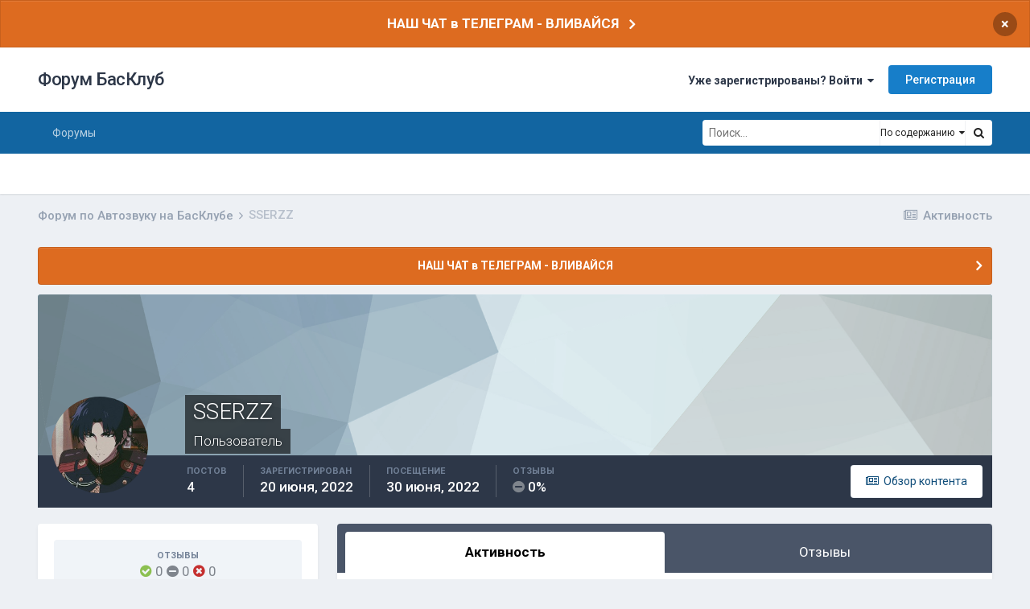

--- FILE ---
content_type: text/html;charset=UTF-8
request_url: https://bassclub.ru/forum/profile/65956-sserzz/?tab=activity
body_size: 12390
content:
<!DOCTYPE html>
<html lang="ru-RU" dir="ltr">
	<head>
		<meta charset="utf-8">
		<title>SSERZZ - Форум БасКлуб</title>
<!-- Yandex.Metrika counter -->
<script type="text/javascript" >
   (function(m,e,t,r,i,k,a){m[i]=m[i]||function(){(m[i].a=m[i].a||[]).push(arguments)};
   m[i].l=1*new Date();k=e.createElement(t),a=e.getElementsByTagName(t)[0],k.async=1,k.src=r,a.parentNode.insertBefore(k,a)})
   (window, document, "script", "https://mc.yandex.ru/metrika/tag.js", "ym");

   ym(83273404, "init", {
        clickmap:true,
        trackLinks:true,
        accurateTrackBounce:true
   });
</script>
<noscript><div><img src="https://mc.yandex.ru/watch/83273404" style="position:absolute; left:-9999px;" alt="" /></div></noscript>
<!-- /Yandex.Metrika counter -->
		
			<script async src="https://www.googletagmanager.com/gtag/js?id=UA-135468793-1"></script>
<script>
  window.dataLayer = window.dataLayer || [];
  function gtag(){dataLayer.push(arguments);}
  gtag('js', new Date());
  gtag('config', 'UA-135468793-1');
</script>
		
		
		
		

	<meta name="viewport" content="width=device-width, initial-scale=1">


	
	


	<meta name="twitter:card" content="summary" />



	
		
			
				<meta property="og:site_name" content="Форум БасКлуб">
			
		
	

	
		
			
				<meta property="og:locale" content="ru_RU">
			
		
	

	
		
			
				<meta name="description" content="БасКлуб - сообщество профессионалов и энтузиастов автозвука. Профиль пользователя - отзывы, репутация, торговый рейтиг. Форум по Автозвуку.">
			
		
	

	
		
			
				<meta name="keywords" content="автозвук, форум по автозвуку, автозвук форум, автозвук своими руками,  автосабвуферы, сабвуферы, усилители, соревнования по автозвуку, инсталляции, отзывы">
			
		
	


	
		<link rel="canonical" href="https://bassclub.ru/forum/profile/65956-sserzz/" />
	




<link rel="manifest" href="https://bassclub.ru/forum/manifest.webmanifest/">
<meta name="msapplication-config" content="https://bassclub.ru/forum/browserconfig.xml/">
<meta name="msapplication-starturl" content="/">
<meta name="application-name" content="Форум БасКлуб">

<meta name="apple-mobile-web-app-title" content="Форум БасКлуб">

	<meta name="theme-color" content="#ffffff">










<link rel="preload" href="//bassclub.ru/forum/applications/core/interface/font/fontawesome-webfont.woff2?v=4.7.0" as="font" crossorigin="anonymous">
		


	
		
			<link href="https://fonts.googleapis.com/css?family=Inter:300,300i,400,500,400i,700,700i" rel="stylesheet" referrerpolicy="origin">
		
		
			<link href="https://fonts.googleapis.com/css?family=Roboto:300,300i,400,400i,500,700,700i" rel="stylesheet" referrerpolicy="origin">
		
	



	<link rel='stylesheet' href='https://bassclub.ru/forum/uploads/css_built_16/341e4a57816af3ba440d891ca87450ff_framework.css?v=4e52a1ea3c1737186560' media='all'>

	<link rel='stylesheet' href='https://bassclub.ru/forum/uploads/css_built_16/05e81b71abe4f22d6eb8d1a929494829_responsive.css?v=4e52a1ea3c1737186560' media='all'>

	<link rel='stylesheet' href='https://bassclub.ru/forum/uploads/css_built_16/20446cf2d164adcc029377cb04d43d17_flags.css?v=4e52a1ea3c1737186560' media='all'>

	<link rel='stylesheet' href='https://bassclub.ru/forum/uploads/css_built_16/90eb5adf50a8c640f633d47fd7eb1778_core.css?v=4e52a1ea3c1737186560' media='all'>

	<link rel='stylesheet' href='https://bassclub.ru/forum/uploads/css_built_16/5a0da001ccc2200dc5625c3f3934497d_core_responsive.css?v=4e52a1ea3c1737186560' media='all'>

	<link rel='stylesheet' href='https://bassclub.ru/forum/uploads/css_built_16/f6c2e70b9ca9bb3683a2629adf2a13b9_feedback.css?v=4e52a1ea3c1737186560' media='all'>

	<link rel='stylesheet' href='https://bassclub.ru/forum/uploads/css_built_16/ffdbd8340d5c38a97b780eeb2549bc3f_profiles.css?v=4e52a1ea3c1737186560' media='all'>

	<link rel='stylesheet' href='https://bassclub.ru/forum/uploads/css_built_16/f2ef08fd7eaff94a9763df0d2e2aaa1f_streams.css?v=4e52a1ea3c1737186560' media='all'>

	<link rel='stylesheet' href='https://bassclub.ru/forum/uploads/css_built_16/9be4fe0d9dd3ee2160f368f53374cd3f_leaderboard.css?v=4e52a1ea3c1737186560' media='all'>

	<link rel='stylesheet' href='https://bassclub.ru/forum/uploads/css_built_16/125515e1b6f230e3adf3a20c594b0cea_profiles_responsive.css?v=4e52a1ea3c1737186560' media='all'>





<link rel='stylesheet' href='https://bassclub.ru/forum/uploads/css_built_16/258adbb6e4f3e83cd3b355f84e3fa002_custom.css?v=4e52a1ea3c1737186560' media='all'>




		
		

        <link rel="icon" type="image/png" sizes="16x16" href="/favicon16.png">
        <link rel="icon" type="image/png" sizes="32x32" href="/favicon32.png">      
        <link rel="icon" type="image/png" sizes="120x120" href="/favicon120.png">
        <link rel="icon" type="image/png" sizes="192x192" href="/favicon192.png">
        <link rel="image_src" href="//bassclub.ru/bassclub-logo-22.png" />
        <script async src="https://pagead2.googlesyndication.com/pagead/js/adsbygoogle.js?client=ca-pub-2115546050444221" crossorigin="anonymous"></script>
  </head>
	<body class='ipsApp ipsApp_front ipsJS_none ipsClearfix' data-controller='core.front.core.app' data-message="" data-pageApp='core' data-pageLocation='front' data-pageModule='members' data-pageController='profile' data-pageID='65956'  >
		
		  <a href='#ipsLayout_mainArea' class='ipsHide' title='Перейти к основному содержанию на этой странице' accesskey='m'>Перейти к содержанию</a>
		
			<div id='ipsLayout_header' class='ipsClearfix'>
				



<div class='cAnnouncements' data-controller="core.front.core.announcementBanner" >
	
	<div class='cAnnouncementPageTop ipsJS_hide ipsAnnouncement ipsMessage_warning' data-announcementId="10">
        
        <a href='https://t.me/bassclub_chat' target="_blank" rel='noopener'>НАШ ЧАТ в ТЕЛЕГРАМ - ВЛИВАЙСЯ</a>
        

		<a href='#' data-role="dismissAnnouncement">×</a>
	</div>
	
</div>



				<header>
					<div class='ipsLayout_container'>
						

<a href='https://bassclub.ru/forum/' id='elSiteTitle' accesskey='1'>Форум БасКлуб</a>

						
							

	<ul id='elUserNav' class='ipsList_inline cSignedOut ipsResponsive_showDesktop'>
		
		<li id='elSignInLink'>
			<a href='https://bassclub.ru/forum/login/' data-ipsMenu-closeOnClick="false" data-ipsMenu id='elUserSignIn'>
				Уже зарегистрированы? Войти &nbsp;<i class='fa fa-caret-down'></i>
			</a>
			
<div id='elUserSignIn_menu' class='ipsMenu ipsMenu_auto ipsHide'>
	<form accept-charset='utf-8' method='post' action='https://bassclub.ru/forum/login/'>
		<input type="hidden" name="csrfKey" value="dafbcb7bfdb666ab8518a24fbbd22cfb">
		<input type="hidden" name="ref" value="aHR0cHM6Ly9iYXNzY2x1Yi5ydS9mb3J1bS9wcm9maWxlLzY1OTU2LXNzZXJ6ei8/dGFiPWFjdGl2aXR5">
		<div data-role="loginForm">
			
			
			
				<div class='ipsColumns ipsColumns_noSpacing'>
					<div class='ipsColumn ipsColumn_wide' id='elUserSignIn_internal'>
						
<div class="ipsPad ipsForm ipsForm_vertical">
	<h4 class="ipsType_sectionHead">Войти</h4>
	<br><br>
	<ul class='ipsList_reset'>
		<li class="ipsFieldRow ipsFieldRow_noLabel ipsFieldRow_fullWidth">
			
			
				<input type="text" placeholder="Отображаемое имя" name="auth" autocomplete="username">
			
		</li>
		<li class="ipsFieldRow ipsFieldRow_noLabel ipsFieldRow_fullWidth">
			<input type="password" placeholder="Пароль" name="password" autocomplete="current-password">
		</li>
		<li class="ipsFieldRow ipsFieldRow_checkbox ipsClearfix">
			<span class="ipsCustomInput">
				<input type="checkbox" name="remember_me" id="remember_me_checkbox" value="1" checked aria-checked="true">
				<span></span>
			</span>
			<div class="ipsFieldRow_content">
				<label class="ipsFieldRow_label" for="remember_me_checkbox">Запомнить</label>
				<span class="ipsFieldRow_desc">Не рекомендуется для компьютеров с общим доступом</span>
			</div>
		</li>
		<li class="ipsFieldRow ipsFieldRow_fullWidth">
			<button type="submit" name="_processLogin" value="usernamepassword" class="ipsButton ipsButton_primary ipsButton_small" id="elSignIn_submit">Войти</button>
			
				<p class="ipsType_right ipsType_small">
					
						<a href='https://bassclub.ru/forum/lostpassword/' data-ipsDialog data-ipsDialog-title='Забыли пароль?'>
					
					Забыли пароль?</a>
				</p>
			
		</li>
	</ul>
</div>
					</div>
					<div class='ipsColumn ipsColumn_wide'>
						<div class='ipsPadding' id='elUserSignIn_external'>
							<div class='ipsAreaBackground_light ipsPadding:half'>
								
								
									<div class='ipsType_center ipsMargin_top:half'>
										

<button type="submit" name="_processLogin" value="5" class='ipsButton ipsButton_verySmall ipsButton_fullWidth ipsSocial ipsSocial_vkcom' style="background-color: #4a76a8">
	
		<span class='ipsSocial_icon'>
			
				<i class='fa fa-vk'></i>
			
		</span>
		<span class='ipsSocial_text'>Войти через ВКонтакте</span>
	
</button>
									</div>
								
							</div>
						</div>
					</div>
				</div>
			
		</div>
	</form>
</div>
		</li>
		
			<li>
				
					<a href='https://bassclub.ru/forum/register/' data-ipsDialog data-ipsDialog-size='narrow' data-ipsDialog-title='Регистрация' id='elRegisterButton' class='ipsButton ipsButton_normal ipsButton_primary'>Регистрация</a>
				
			</li>
		
	</ul>

							
<ul class='ipsMobileHamburger ipsList_reset ipsResponsive_hideDesktop'>
	<li data-ipsDrawer data-ipsDrawer-drawerElem='#elMobileDrawer'>
		<a href='#'>
			
			
				
			
			
			
			<i class='fa fa-navicon'></i>
		</a>
	</li>
</ul>
						
					</div>
				</header>
				

	<nav data-controller='core.front.core.navBar' class=' ipsResponsive_showDesktop'>
		<div class='ipsNavBar_primary ipsLayout_container '>
			<ul data-role="primaryNavBar" class='ipsClearfix'>
				


	
		
		
		<li  id='elNavSecondary_41' data-role="navBarItem" data-navApp="forums" data-navExt="Forums">
			
			
				<a href="https://bassclub.ru/forum/"  data-navItem-id="41" >
					Форумы<span class='ipsNavBar_active__identifier'></span>
				</a>
			
			
				<ul class='ipsNavBar_secondary ipsHide' data-role='secondaryNavBar'>
					


	
		
		
		<li  id='elNavSecondary_50' data-role="navBarItem" data-navApp="core" data-navExt="CustomItem">
			
			
				<a href="https://bassclub.ru/forum/topic/123473-kodeks-basskluba/"  data-navItem-id="50" >
					Кодекс БасКлуба<span class='ipsNavBar_active__identifier'></span>
				</a>
			
			
		</li>
	
	

	
		
		
		<li  id='elNavSecondary_48' data-role="navBarItem" data-navApp="feedback" data-navExt="Feedback">
			
			
				<a href="https://bassclub.ru/forum/feedback/"  data-navItem-id="48" >
					Отзывы<span class='ipsNavBar_active__identifier'></span>
				</a>
			
			
		</li>
	
	

	
		
		
		<li  id='elNavSecondary_42' data-role="navBarItem" data-navApp="calendar" data-navExt="Calendar">
			
			
				<a href="https://bassclub.ru/forum/calendar/"  data-navItem-id="42" >
					Календарь<span class='ipsNavBar_active__identifier'></span>
				</a>
			
			
		</li>
	
	

	
		
		
		<li  id='elNavSecondary_44' data-role="navBarItem" data-navApp="core" data-navExt="AllActivity">
			
			
				<a href="https://bassclub.ru/forum/discover/"  data-navItem-id="44" >
					Активность<span class='ipsNavBar_active__identifier'></span>
				</a>
			
			
		</li>
	
	

	
		
		
		<li  id='elNavSecondary_45' data-role="navBarItem" data-navApp="core" data-navExt="Search">
			
			
				<a href="https://bassclub.ru/forum/search/"  data-navItem-id="45" >
					Поиск<span class='ipsNavBar_active__identifier'></span>
				</a>
			
			
		</li>
	
	

					<li class='ipsHide' id='elNavigationMore_41' data-role='navMore'>
						<a href='#' data-ipsMenu data-ipsMenu-appendTo='#elNavigationMore_41' id='elNavigationMore_41_dropdown'>Больше <i class='fa fa-caret-down'></i></a>
						<ul class='ipsHide ipsMenu ipsMenu_auto' id='elNavigationMore_41_dropdown_menu' data-role='moreDropdown'></ul>
					</li>
				</ul>
			
		</li>
	
	

				<li class='ipsHide' id='elNavigationMore' data-role='navMore'>
					<a href='#' data-ipsMenu data-ipsMenu-appendTo='#elNavigationMore' id='elNavigationMore_dropdown'>Больше</a>
					<ul class='ipsNavBar_secondary ipsHide' data-role='secondaryNavBar'>
						<li class='ipsHide' id='elNavigationMore_more' data-role='navMore'>
							<a href='#' data-ipsMenu data-ipsMenu-appendTo='#elNavigationMore_more' id='elNavigationMore_more_dropdown'>Больше <i class='fa fa-caret-down'></i></a>
							<ul class='ipsHide ipsMenu ipsMenu_auto' id='elNavigationMore_more_dropdown_menu' data-role='moreDropdown'></ul>
						</li>
					</ul>
				</li>
			</ul>
			

	<div id="elSearchWrapper">
		<div id='elSearch'>
			<form accept-charset='utf-8' action='//bassclub.ru/forum/search/?do=quicksearch' method='post'>
				<input type='search' id='elSearchField' placeholder='Поиск...' name='q' autocomplete='off' aria-label='Поиск'>
				<a href='#' id='elSearchType'><span>По содержанию</span> &nbsp;<i class='fa fa-caret-down'></i></a>
				<button class='cSearchSubmit' type="submit" aria-label='Поиск'><i class="fa fa-search"></i></button>
				<div id="elSearchExpanded">
					<ul class="ipsSideMenu_list ipsSideMenu_withRadios ipsSideMenu_small" data-ipsSideMenu data-ipsSideMenu-type="radio" data-ipsSideMenu-responsive="false" data-role="searchTypes">
						<li>
							<span class='ipsSideMenu_item' data-ipsMenuValue='titles'>
								<input type="radio" name="search_type" value="titles" id="elSearchType_titles">
								<label for='elSearchType_titles' id='elSearchType_titles_label'>По заголовкам</label>
							</span>
						</li>
						<li>
							<span class='ipsSideMenu_item ipsSideMenu_itemActive' data-ipsMenuValue='content'>
								<input type="radio" name="search_type" value="content" checked id="elSearchType_content">
								<label for='elSearchType_content' id='elSearchType_content_label'>По содержанию</label>
							</span>
						</li>
						<li>
							<span class='ipsSideMenu_item' data-ipsMenuValue='members'>
								<input type="radio" name="search_type" value="members" id="elSearchType_members">
								<label for='elSearchType_members' id='elSearchType_members_label'>По пользователям</label>
							</span>
						</li>
						<li>
							<span class='ipsSideMenu_item' data-ipsMenuValue='tags'>
								<input type="radio" name="search_type" value="tags" id="elSearchType_tags">
								<label for='elSearchType_tags' id='elSearchType_tags_label'>По тегам</label>
							</span>
						</li>
					</ul>
				</div>
			</form>
		</div>
	</div>

		</div>
	</nav>

				
<ul id='elMobileNav' class='ipsResponsive_hideDesktop' data-controller='core.front.core.mobileNav'>
	
		
			<li id='elMobileBreadcrumb'>
				<a href='https://bassclub.ru/forum/'>
					<span>Форум по Автозвуку на БасКлубе</span>
				</a>
			</li>
		
	
	
	
	<li >
		<a data-action="defaultStream" href='https://bassclub.ru/forum/discover/'><i class="fa fa-newspaper-o" aria-hidden="true"></i></a>
	</li>

	

	
		<li class='ipsJS_show'>
			<a href='https://bassclub.ru/forum/search/'><i class='fa fa-search'></i></a>
		</li>
	
</ul>
			</div>
		
		<main id='ipsLayout_body' class='ipsLayout_container'>
			<div id='ipsLayout_contentArea'>
				<div id='ipsLayout_contentWrapper'>
					
<nav class='ipsBreadcrumb ipsBreadcrumb_top ipsFaded_withHover'>
	

	<ul class='ipsList_inline ipsPos_right'>
		
		<li >
			<a data-action="defaultStream" class='ipsType_light '  href='https://bassclub.ru/forum/discover/'><i class="fa fa-newspaper-o" aria-hidden="true"></i> <span>Активность</span></a>
		</li>
		
	</ul>

	<ul data-role="breadcrumbList">
		<li>
			<a title="Форум по Автозвуку на БасКлубе" href='https://bassclub.ru/forum/'>
				<span>Форум по Автозвуку на БасКлубе <i class='fa fa-angle-right'></i></span>
			</a>
		</li>
		
		
			<li>
				
					<a href='https://bassclub.ru/forum/profile/65956-sserzz/'>
						<span>SSERZZ </span>
					</a>
				
			</li>
		
	</ul>
</nav>
					
					<div id='ipsLayout_mainArea'>
						
						
						
						

	


	<div class='cAnnouncementsContent'>
		
		<div class='cAnnouncementContentTop ipsAnnouncement ipsMessage_warning ipsType_center'>
            
            <a href='https://t.me/bassclub_chat' target="_blank" rel='noopener'>НАШ ЧАТ в ТЕЛЕГРАМ - ВЛИВАЙСЯ</a>
            
		</div>
		
	</div>



						

<!-- When altering this template be sure to also check for similar in the hovercard -->
<div data-controller="core.front.profile.main">
	

<header data-role="profileHeader">
	<div class="ipsPageHead_special " id="elProfileHeader" data-controller="core.global.core.coverPhoto" data-url="https://bassclub.ru/forum/profile/65956-sserzz/?csrfKey=dafbcb7bfdb666ab8518a24fbbd22cfb" data-coveroffset="0">
		
			<div class="ipsCoverPhoto_container" style="background-color: hsl(197, 100%, 80% )">
				<img src="https://bassclub.ru/forum/uploads/set_resources_16/84c1e40ea0e759e3f1505eb1788ddf3c_pattern.png" class="ipsCoverPhoto_photo" data-action="toggleCoverPhoto" alt="">
			</div>
		
		
		<div class="ipsColumns ipsColumns_collapsePhone" data-hideoncoveredit>
			<div class="ipsColumn ipsColumn_fixed ipsColumn_narrow ipsPos_center" id="elProfilePhoto">
				
					<a href="https://bassclub.ru/forum/uploads/monthly_2022_06/imported-photo-65956.jpeg.50035f1c0bc8ead341d51d132a05cb8f.jpeg" data-ipslightbox class="ipsUserPhoto ipsUserPhoto_xlarge">					
						<img src="https://bassclub.ru/forum/uploads/monthly_2022_06/imported-photo-65956.thumb.jpeg.3cddd1890ac12f577b3af5c0c32d13c4.jpeg" alt="">
					</a>
				
				
			</div>
			<div class="ipsColumn ipsColumn_fluid">
				<div class="ipsPos_left ipsPad cProfileHeader_name ipsType_normal">
					<h1 class="ipsType_reset ipsPageHead_barText">
						SSERZZ

						
                        
					</h1>
					<span>
						<span class="ipsPageHead_barText">Пользователь</span>
					</span>
				</div>
				
					<ul class="ipsList_inline ipsPad ipsResponsive_hidePhone ipsResponsive_block ipsPos_left">
						
							<li>

<div data-followApp='core' data-followArea='member' data-followID='65956'  data-controller='core.front.core.followButton'>
	
		

	
</div></li>
						
						
					</ul>
				
			</div>
		</div>
	</div>

	<div class="ipsGrid ipsAreaBackground ipsPad ipsResponsive_showPhone ipsResponsive_block">
		
		
		

		
		
		<div data-role="switchView" class="ipsGrid_span12">
			<div data-action="goToProfile" data-type="phone" class="ipsHide">
				<a href="https://bassclub.ru/forum/profile/65956-sserzz/" class="ipsButton ipsButton_veryLight ipsButton_small ipsButton_fullWidth" title="Профиль SSERZZ"><i class="fa fa-user"></i></a>
			</div>
			<div data-action="browseContent" data-type="phone" class="">
				<a href="https://bassclub.ru/forum/profile/65956-sserzz/content/" rel="nofollow" class="ipsButton ipsButton_veryLight ipsButton_small ipsButton_fullWidth" title="Контент SSERZZ"><i class="fa fa-newspaper-o"></i></a>
			</div>
		</div>
	</div>

	<div id="elProfileStats" class="ipsClearfix sm:ipsPadding ipsResponsive_pull">
		<div data-role="switchView" class="ipsResponsive_hidePhone ipsPos_right">
			<a href="https://bassclub.ru/forum/profile/65956-sserzz/" class="ipsButton ipsButton_veryLight ipsButton_small ipsPos_right ipsHide" data-action="goToProfile" data-type="full" title="Профиль SSERZZ"><i class="fa fa-user"></i> <span class="ipsResponsive_showDesktop ipsResponsive_inline"> Профиль</span></a>
			<a href="https://bassclub.ru/forum/profile/65956-sserzz/content/" rel="nofollow" class="ipsButton ipsButton_veryLight ipsButton_small ipsPos_right " data-action="browseContent" data-type="full" title="Контент SSERZZ"><i class="fa fa-newspaper-o"></i> <span class="ipsResponsive_showDesktop ipsResponsive_inline"> Обзор контента</span></a>
		</div>
		<ul class="ipsList_reset ipsFlex ipsFlex-ai:center ipsFlex-fw:wrap ipsPos_left ipsResponsive_noFloat">
			<li>
				<h4 class="ipsType_minorHeading">Постов</h4>
				4
			</li>
			<li>
				<h4 class="ipsType_minorHeading">Зарегистрирован</h4>
				<time datetime='2022-06-20T18:11:15Z' title='06/20/22 18:11 ' data-short='3 г'>20 июня, 2022</time>
			</li>
            
			<li>
				<h4 class="ipsType_minorHeading">Посещение</h4>
				<span>
					
                    <time datetime='2022-06-30T12:04:08Z' title='06/30/22 12:04 ' data-short='3 г'>30 июня, 2022</time>
				</span>
			</li>
            
			
		



<li data-ipsTooltip title="Общий рейтинг">
	<h4 class="ipsType_minorHeading">Отзывы</h4>
	<span><i class="fa cFeedbackIcon_neutral"></i> 0%</span>
</li>
</ul>
	</div>
</header>

	<div data-role="profileContent" class="ipsSpacer_top">

		<div class="ipsColumns ipsColumns_collapseTablet" data-controller="core.front.profile.body">
			<div class="ipsColumn ipsColumn_fixed ipsColumn_veryWide" id="elProfileInfoColumn">
				<div class="ipsPadding ipsBox ipsResponsive_pull">



<div class='cProfileFeedbackBlock ipsMargin_bottom'>
	<a href="https://bassclub.ru/forum/profile/65956-sserzz/?tab=node_feedback_Feedback">
		<div class='cProfileFeedback ipsPad_half cProfileFeedback_neutral'>
			<h2 class='ipsType_minorHeading'>Отзывы</h2>
			<div class='cProfileFeedbackScore'>
				<span data-ipsTooltip title="Положительные"><i class="fa cFeedbackIcon_positive"></i> 0</span>
				<span data-ipsTooltip title="Нейтральные"><i class="fa cFeedbackIcon_neutral"></i> 0</span>
				<span data-ipsTooltip title="Отрицательные"><i class="fa cFeedbackIcon_negative"></i> 0</span>
			</div>
		</div>
		<p class='ipsType_reset ipsPad_half ipsType_right ipsType_light ipsType_small'>
			Просмотреть отзывы <i class='fa fa-caret-right'></i>
		</p>
	</a>
</div>

					
					
						

						
							<div class="cProfileSidebarBlock ipsMargin_bottom">
								
									<div class="cProfileRepScore ipsPad_half cProfileRepScore_neutral">
										<h2 class="ipsType_minorHeading">Репутация</h2>
										<span class="cProfileRepScore_points">0</span>
										
										
									</div>
								
							</div>
						
					

					
					
					
                        
                    
					
	 				
					
						
						<div class="ipsWidget ipsWidget_vertical cProfileSidebarBlock ipsBox ipsBox--child ipsSpacer_bottom" data-location="customFields">
							
                                <h2 class="ipsWidget_title ipsType_reset">Персональная информация</h2>
                            
                            <div class="ipsWidget_inner ipsPad">
								<ul class="ipsDataList ipsDataList_reducedSpacing cProfileFields">
									
									
										<li class="ipsDataItem ipsType_break">
											
												<span class="ipsDataItem_generic ipsDataItem_size3 ipsType_break"><strong>Город</strong></span>
												<div class="ipsDataItem_generic"><div class="ipsType_break ipsContained">Нефтеюганск</div></div>
											
										</li>
									
									
								</ul>
							</div>
						</div>
						
					
					
					
				</div>

			</div>
			<section class="ipsColumn ipsColumn_fluid">
				

				<div class="ipsBox ipsResponsive_pull">
					

	<div class='ipsTabs ipsTabs_stretch ipsClearfix' id='elProfileTabs' data-ipsTabBar data-ipsTabBar-contentArea='#elProfileTabs_content'>
		<a href='#elProfileTabs' data-action='expandTabs'><i class='fa fa-caret-down'></i></a>
		<ul role="tablist">
			
				<li>
					<a href='https://bassclub.ru/forum/profile/65956-sserzz/?tab=activity' id='elProfileTab_activity' class='ipsTabs_item ipsType_center ipsTabs_activeItem' role="tab" aria-selected="true">Активность</a>
				</li>
			
				<li>
					<a href='https://bassclub.ru/forum/profile/65956-sserzz/?tab=node_feedback_Feedback' id='elProfileTab_node_feedback_Feedback' class='ipsTabs_item ipsType_center ' role="tab" aria-selected="false">Отзывы</a>
				</li>
			
		</ul>
	</div>

<div id='elProfileTabs_content' class='ipsTabs_panels ipsPadding ipsAreaBackground_reset'>
	
		
			<div id="ipsTabs_elProfileTabs_elProfileTab_activity_panel" class='ipsTabs_panel ipsAreaBackground_reset'>
				
<div data-controller="core.front.statuses.statusFeed">
	
	
		<ol class='ipsStream ipsList_reset' data-role='activityStream' id='elProfileActivityOverview'>
			
				

<li class='ipsStreamItem ipsStreamItem_contentBlock ipsStreamItem_expanded ipsAreaBackground_reset ipsPad  ' data-role='activityItem' data-timestamp='1655903728'>
	<div class='ipsStreamItem_container ipsClearfix'>
		
			
			<div class='ipsStreamItem_header ipsPhotoPanel ipsPhotoPanel_mini'>
								
					<span class='ipsStreamItem_contentType' data-ipsTooltip title='Сообщение'><i class='fa fa-comment'></i></span>
				
				

	<a href="https://bassclub.ru/forum/profile/65956-sserzz/" rel="nofollow" data-ipsHover data-ipsHover-target="https://bassclub.ru/forum/profile/65956-sserzz/?do=hovercard" class="ipsUserPhoto ipsUserPhoto_mini" title="Перейти в профиль SSERZZ">
		<img src='https://bassclub.ru/forum/uploads/monthly_2022_06/imported-photo-65956.thumb.jpeg.3cddd1890ac12f577b3af5c0c32d13c4.jpeg' alt='SSERZZ' loading="lazy">
	</a>

				<div class=''>
					
					<h2 class='ipsType_reset ipsStreamItem_title ipsContained_container ipsStreamItem_titleSmall'>
						
						
						<span class='ipsType_break ipsContained'>
							<a href='https://bassclub.ru/forum/topic/124361-muchaet-vopros-po-predohranitelyu-na-use/?do=findComment&amp;comment=1743498' data-linkType="link" data-searchable> Мучает вопрос по предохранителю на усе...</a>
						</span>
						
					</h2>
					
						<p class='ipsType_reset ipsStreamItem_status ipsType_blendLinks'>
							
<a href='https://bassclub.ru/forum/profile/65956-sserzz/' rel="nofollow" data-ipsHover data-ipsHover-width="370" data-ipsHover-target='https://bassclub.ru/forum/profile/65956-sserzz/?do=hovercard' title="Перейти в профиль SSERZZ" class="ipsType_break">SSERZZ</a> ответил 
<a href='https://bassclub.ru/forum/profile/65956-sserzz/' rel="nofollow" data-ipsHover data-ipsHover-width="370" data-ipsHover-target='https://bassclub.ru/forum/profile/65956-sserzz/?do=hovercard' title="Перейти в профиль SSERZZ" class="ipsType_break">SSERZZ</a> тема в <a href='https://bassclub.ru/forum/16-usiliteli/'>Усилители</a>
						</p>
					
					
						
					
				</div>
			</div>
			
				<div class='ipsStreamItem_snippet ipsType_break'>
					
					 	

	<div class='ipsType_richText ipsContained ipsType_medium'>
		<div data-ipsTruncate data-ipsTruncate-type='remove' data-ipsTruncate-size='3 lines' data-ipsTruncate-watch='false'>
			Хорошо, это понял, подогнать проводку и пред под усь, ориентируясь на похожие. А имеет ли смысл ставить еще один пред перед входом в усь? Часто слышу мнение что первый пред
 


	 на провод, второй на технику. Никак не могу найти нормального, аргументированного мнения за/против
		</div>
	</div>

					
				</div>
				<ul class='ipsList_inline ipsStreamItem_meta ipsGap:1'>
					<li class='ipsType_light ipsType_medium'>
						<a rel="nofollow" href='https://bassclub.ru/forum/topic/124361-muchaet-vopros-po-predohranitelyu-na-use/?do=findComment&amp;comment=1743498' class='ipsType_blendLinks'><i class='fa fa-clock-o'></i> <time datetime='2022-06-22T13:15:28Z' title='06/22/22 13:15 ' data-short='3 г'>22 июня, 2022</time></a>
					</li>
					
						<li class='ipsType_light ipsType_medium'>
							<a href='https://bassclub.ru/forum/topic/124361-muchaet-vopros-po-predohranitelyu-na-use/?do=findComment&amp;comment=1743498' class='ipsType_blendLinks'>
								
									<i class='fa fa-comment'></i> 7 ответов
								
							</a>
						</li>
					
					
					
				</ul>
			
		
	</div>
</li>
			
				

<li class='ipsStreamItem ipsStreamItem_contentBlock ipsStreamItem_expanded ipsAreaBackground_reset ipsPad  ' data-role='activityItem' data-timestamp='1655751695'>
	<div class='ipsStreamItem_container ipsClearfix'>
		
			
			<div class='ipsStreamItem_header ipsPhotoPanel ipsPhotoPanel_mini'>
								
					<span class='ipsStreamItem_contentType' data-ipsTooltip title='Сообщение'><i class='fa fa-comment'></i></span>
				
				

	<a href="https://bassclub.ru/forum/profile/65956-sserzz/" rel="nofollow" data-ipsHover data-ipsHover-target="https://bassclub.ru/forum/profile/65956-sserzz/?do=hovercard" class="ipsUserPhoto ipsUserPhoto_mini" title="Перейти в профиль SSERZZ">
		<img src='https://bassclub.ru/forum/uploads/monthly_2022_06/imported-photo-65956.thumb.jpeg.3cddd1890ac12f577b3af5c0c32d13c4.jpeg' alt='SSERZZ' loading="lazy">
	</a>

				<div class=''>
					
					<h2 class='ipsType_reset ipsStreamItem_title ipsContained_container ipsStreamItem_titleSmall'>
						
						
						<span class='ipsType_break ipsContained'>
							<a href='https://bassclub.ru/forum/topic/124361-muchaet-vopros-po-predohranitelyu-na-use/?do=findComment&amp;comment=1743469' data-linkType="link" data-searchable> Мучает вопрос по предохранителю на усе...</a>
						</span>
						
					</h2>
					
						<p class='ipsType_reset ipsStreamItem_status ipsType_blendLinks'>
							
<a href='https://bassclub.ru/forum/profile/65956-sserzz/' rel="nofollow" data-ipsHover data-ipsHover-width="370" data-ipsHover-target='https://bassclub.ru/forum/profile/65956-sserzz/?do=hovercard' title="Перейти в профиль SSERZZ" class="ipsType_break">SSERZZ</a> ответил 
<a href='https://bassclub.ru/forum/profile/65956-sserzz/' rel="nofollow" data-ipsHover data-ipsHover-width="370" data-ipsHover-target='https://bassclub.ru/forum/profile/65956-sserzz/?do=hovercard' title="Перейти в профиль SSERZZ" class="ipsType_break">SSERZZ</a> тема в <a href='https://bassclub.ru/forum/16-usiliteli/'>Усилители</a>
						</p>
					
					
						
					
				</div>
			</div>
			
				<div class='ipsStreamItem_snippet ipsType_break'>
					
					 	

	<div class='ipsType_richText ipsContained ipsType_medium'>
		<div data-ipsTruncate data-ipsTruncate-type='remove' data-ipsTruncate-size='3 lines' data-ipsTruncate-watch='false'>
			Как я понимаю, преды в усях тоже стоят на +. И типо близким расположением к входу в усь можно заметь встроенный
		</div>
	</div>

					
				</div>
				<ul class='ipsList_inline ipsStreamItem_meta ipsGap:1'>
					<li class='ipsType_light ipsType_medium'>
						<a rel="nofollow" href='https://bassclub.ru/forum/topic/124361-muchaet-vopros-po-predohranitelyu-na-use/?do=findComment&amp;comment=1743469' class='ipsType_blendLinks'><i class='fa fa-clock-o'></i> <time datetime='2022-06-20T19:01:35Z' title='06/20/22 19:01 ' data-short='3 г'>20 июня, 2022</time></a>
					</li>
					
						<li class='ipsType_light ipsType_medium'>
							<a href='https://bassclub.ru/forum/topic/124361-muchaet-vopros-po-predohranitelyu-na-use/?do=findComment&amp;comment=1743469' class='ipsType_blendLinks'>
								
									<i class='fa fa-comment'></i> 7 ответов
								
							</a>
						</li>
					
					
					
				</ul>
			
		
	</div>
</li>
			
				

<li class='ipsStreamItem ipsStreamItem_contentBlock ipsStreamItem_expanded ipsAreaBackground_reset ipsPad  ' data-role='activityItem' data-timestamp='1655751535'>
	<div class='ipsStreamItem_container ipsClearfix'>
		
			
			<div class='ipsStreamItem_header ipsPhotoPanel ipsPhotoPanel_mini'>
								
					<span class='ipsStreamItem_contentType' data-ipsTooltip title='Сообщение'><i class='fa fa-comment'></i></span>
				
				

	<a href="https://bassclub.ru/forum/profile/65956-sserzz/" rel="nofollow" data-ipsHover data-ipsHover-target="https://bassclub.ru/forum/profile/65956-sserzz/?do=hovercard" class="ipsUserPhoto ipsUserPhoto_mini" title="Перейти в профиль SSERZZ">
		<img src='https://bassclub.ru/forum/uploads/monthly_2022_06/imported-photo-65956.thumb.jpeg.3cddd1890ac12f577b3af5c0c32d13c4.jpeg' alt='SSERZZ' loading="lazy">
	</a>

				<div class=''>
					
					<h2 class='ipsType_reset ipsStreamItem_title ipsContained_container ipsStreamItem_titleSmall'>
						
						
						<span class='ipsType_break ipsContained'>
							<a href='https://bassclub.ru/forum/topic/124361-muchaet-vopros-po-predohranitelyu-na-use/?do=findComment&amp;comment=1743468' data-linkType="link" data-searchable> Мучает вопрос по предохранителю на усе...</a>
						</span>
						
					</h2>
					
						<p class='ipsType_reset ipsStreamItem_status ipsType_blendLinks'>
							
<a href='https://bassclub.ru/forum/profile/65956-sserzz/' rel="nofollow" data-ipsHover data-ipsHover-width="370" data-ipsHover-target='https://bassclub.ru/forum/profile/65956-sserzz/?do=hovercard' title="Перейти в профиль SSERZZ" class="ipsType_break">SSERZZ</a> ответил 
<a href='https://bassclub.ru/forum/profile/65956-sserzz/' rel="nofollow" data-ipsHover data-ipsHover-width="370" data-ipsHover-target='https://bassclub.ru/forum/profile/65956-sserzz/?do=hovercard' title="Перейти в профиль SSERZZ" class="ipsType_break">SSERZZ</a> тема в <a href='https://bassclub.ru/forum/16-usiliteli/'>Усилители</a>
						</p>
					
					
						
					
				</div>
			</div>
			
				<div class='ipsStreamItem_snippet ipsType_break'>
					
					 	

	<div class='ipsType_richText ipsContained ipsType_medium'>
		<div data-ipsTruncate data-ipsTruncate-type='remove' data-ipsTruncate-size='3 lines' data-ipsTruncate-watch='false'>
			В инструкции описаны все уси этой линейки, но конкретно у этой модели тишина, ничего про пред не сказано, есть только общая информация для всех моделей "Перед заменой предохранителя отключите питание как +, так и - ". Я просто не особо понимаю как бедт работать эта схема, если один пред уже стоит на этот провод, то если я поставлю еще один перед усем в 20/30 см от него, что это изменит?
		</div>
	</div>

					
				</div>
				<ul class='ipsList_inline ipsStreamItem_meta ipsGap:1'>
					<li class='ipsType_light ipsType_medium'>
						<a rel="nofollow" href='https://bassclub.ru/forum/topic/124361-muchaet-vopros-po-predohranitelyu-na-use/?do=findComment&amp;comment=1743468' class='ipsType_blendLinks'><i class='fa fa-clock-o'></i> <time datetime='2022-06-20T18:58:55Z' title='06/20/22 18:58 ' data-short='3 г'>20 июня, 2022</time></a>
					</li>
					
						<li class='ipsType_light ipsType_medium'>
							<a href='https://bassclub.ru/forum/topic/124361-muchaet-vopros-po-predohranitelyu-na-use/?do=findComment&amp;comment=1743468' class='ipsType_blendLinks'>
								
									<i class='fa fa-comment'></i> 7 ответов
								
							</a>
						</li>
					
					
					
				</ul>
			
		
	</div>
</li>
			
				

<li class='ipsStreamItem ipsStreamItem_contentBlock ipsStreamItem_expanded ipsAreaBackground_reset ipsPad  ' data-role='activityItem' data-timestamp='1655749344'>
	<div class='ipsStreamItem_container ipsClearfix'>
		
			
			<div class='ipsStreamItem_header ipsPhotoPanel ipsPhotoPanel_mini'>
				
					<span class='ipsStreamItem_contentType' data-ipsTooltip title='Тема'><i class='fa fa-comments'></i></span>
				
				

	<a href="https://bassclub.ru/forum/profile/65956-sserzz/" rel="nofollow" data-ipsHover data-ipsHover-target="https://bassclub.ru/forum/profile/65956-sserzz/?do=hovercard" class="ipsUserPhoto ipsUserPhoto_mini" title="Перейти в профиль SSERZZ">
		<img src='https://bassclub.ru/forum/uploads/monthly_2022_06/imported-photo-65956.thumb.jpeg.3cddd1890ac12f577b3af5c0c32d13c4.jpeg' alt='SSERZZ' loading="lazy">
	</a>

				<div class=''>
					
					<h2 class='ipsType_reset ipsStreamItem_title ipsContained_container '>
						
						
						<span class='ipsType_break ipsContained'>
							<a href='https://bassclub.ru/forum/topic/124361-muchaet-vopros-po-predohranitelyu-na-use/?do=findComment&amp;comment=1743466' data-linkType="link" data-searchable> Мучает вопрос по предохранителю на усе...</a>
						</span>
						
					</h2>
					
						<p class='ipsType_reset ipsStreamItem_status ipsType_blendLinks'>
							
<a href='https://bassclub.ru/forum/profile/65956-sserzz/' rel="nofollow" data-ipsHover data-ipsHover-width="370" data-ipsHover-target='https://bassclub.ru/forum/profile/65956-sserzz/?do=hovercard' title="Перейти в профиль SSERZZ" class="ipsType_break">SSERZZ</a> опубликовал тема в <a href='https://bassclub.ru/forum/16-usiliteli/'>Усилители</a>
						</p>
					
					
						
					
				</div>
			</div>
			
				<div class='ipsStreamItem_snippet ipsType_break'>
					
					 	

	<div class='ipsType_richText ipsContained ipsType_medium'>
		<div data-ipsTruncate data-ipsTruncate-type='remove' data-ipsTruncate-size='3 lines' data-ipsTruncate-watch='false'>
			Купил усилитель ural bv 1.800 для саба kick icq 300(старичка откопал), радовался что и куллер есть и качать +- должен, да и индикатор клипа выносной в придачу с регулировкой басса. Но вот посидев чуть дольше с ним 1 на 1, кое-что понял - в нем нет встроенного предохранителя. Очень теперь боюсь его куда либо ставить, топлю за безопасность системы. Вопрос такой, если на питании + от акб стоит пред, что в случае неполадок случиться с усилком? Хрен с ним если он просто перестанет работать, есть ли риск спалить авто? Есть ли смысл рядом с усилком ставить пред(Кабель одного сечения), где - то видел что это заменяет встроенный, наружный пред(Хотя кажется полным бредом для меня). Так же бежала инфа в интернетах что у этого уся роль преда, заменяют мозги, так ли это? Я чайник полный, прошу ответить простым языком. Всем заранее спасибо!
		</div>
	</div>

					
				</div>
				<ul class='ipsList_inline ipsStreamItem_meta ipsGap:1'>
					<li class='ipsType_light ipsType_medium'>
						<a rel="nofollow" href='https://bassclub.ru/forum/topic/124361-muchaet-vopros-po-predohranitelyu-na-use/?do=findComment&amp;comment=1743466' class='ipsType_blendLinks'><i class='fa fa-clock-o'></i> <time datetime='2022-06-20T18:22:24Z' title='06/20/22 18:22 ' data-short='3 г'>20 июня, 2022</time></a>
					</li>
					
						<li class='ipsType_light ipsType_medium'>
							<a href='https://bassclub.ru/forum/topic/124361-muchaet-vopros-po-predohranitelyu-na-use/?do=findComment&amp;comment=1743466' class='ipsType_blendLinks'>
								
									<i class='fa fa-comment'></i> 7 ответов
								
							</a>
						</li>
					
					
					
				</ul>
			
		
	</div>
</li>
			
		</ol>
	
</div>
			</div>
		
	
		
	
</div>
				</div>
			</section>
		</div>

	</div>
</div>


						


					</div>
					


					
<nav class='ipsBreadcrumb ipsBreadcrumb_bottom ipsFaded_withHover'>
	
		


	

	<ul class='ipsList_inline ipsPos_right'>
		
		<li >
			<a data-action="defaultStream" class='ipsType_light '  href='https://bassclub.ru/forum/discover/'><i class="fa fa-newspaper-o" aria-hidden="true"></i> <span>Активность</span></a>
		</li>
		
	</ul>

	<ul data-role="breadcrumbList">
		<li>
			<a title="Форум по Автозвуку на БасКлубе" href='https://bassclub.ru/forum/'>
				<span>Форум по Автозвуку на БасКлубе <i class='fa fa-angle-right'></i></span>
			</a>
		</li>
		
		
			<li>
				
					<a href='https://bassclub.ru/forum/profile/65956-sserzz/'>
						<span>SSERZZ </span>
					</a>
				
			</li>
		
	</ul>
</nav>
				</div>
			</div>
			
		</main>
		
			<footer id='ipsLayout_footer' class='ipsClearfix'>
				<div class='ipsLayout_container'>
					
					

<ul id='elFooterSocialLinks' class='ipsList_inline ipsType_center ipsSpacer_top'>
	
<li class='cUserNav_icon'>
	<a href="https://vk.com/vbassclube" target="_blank" class="cShareLink cShareLink_vk"><i class="fa fa-vk"></i></a>
</li>
<li class='cUserNav_icon'>
	<a href="https://www.instagram.com/bassclub.ru/" target="_blank" class="cShareLink cShareLink_instagram"><i class="fa fa-instagram"></i></a>
</li>
</ul>


<ul class='ipsList_inline ipsType_center ipsSpacer_top' id="elFooterLinks">
	
	
		<li>
			<a href='#elNavLang_menu' id='elNavLang' data-ipsMenu data-ipsMenu-above>Язык <i class='fa fa-caret-down'></i></a>
			<ul id='elNavLang_menu' class='ipsMenu ipsMenu_selectable ipsHide'>
			
				<li class='ipsMenu_item ipsMenu_itemChecked'>
					<form action="//bassclub.ru/forum/language/?csrfKey=dafbcb7bfdb666ab8518a24fbbd22cfb" method="post">
					<input type="hidden" name="ref" value="aHR0cHM6Ly9iYXNzY2x1Yi5ydS9mb3J1bS9wcm9maWxlLzY1OTU2LXNzZXJ6ei8/dGFiPWFjdGl2aXR5">
					<button type='submit' name='id' value='6' class='ipsButton ipsButton_link ipsButton_link_secondary'><i class='ipsFlag ipsFlag-ru'></i> Русский БасКлуб (RU) (По умолчанию)</button>
					</form>
				</li>
			
				<li class='ipsMenu_item'>
					<form action="//bassclub.ru/forum/language/?csrfKey=dafbcb7bfdb666ab8518a24fbbd22cfb" method="post">
					<input type="hidden" name="ref" value="aHR0cHM6Ly9iYXNzY2x1Yi5ydS9mb3J1bS9wcm9maWxlLzY1OTU2LXNzZXJ6ei8/dGFiPWFjdGl2aXR5">
					<button type='submit' name='id' value='1' class='ipsButton ipsButton_link ipsButton_link_secondary'><i class='ipsFlag ipsFlag-us'></i> English (USA) </button>
					</form>
				</li>
			
			</ul>
		</li>
	
	
	
	
	
</ul>	


<p id='elCopyright'>
	<span id='elCopyright_userLine'>©  2008-2022 BassClub.ru™. Все права защищены.</span>
	<a rel='nofollow' title='Invision Community' href='https://www.invisioncommunity.com/'>Powered by Invision Community</a><br><a href='https://ipbmafia.ru' style='display:none'>Поддежка Invision Community в России</a>
</p>
				</div>
            <div class='counter'><img src="https://www.yandex.ru/cycounter?bassclub.ru" width="88" height="31" alt="Индекс цитирования" border="0" /></div>
			</footer>
			
<div id='elMobileDrawer' class='ipsDrawer ipsHide'>
	<div class='ipsDrawer_menu'>
		<a href='#' class='ipsDrawer_close' data-action='close'><span>&times;</span></a>
		<div class='ipsDrawer_content ipsFlex ipsFlex-fd:column'>
			
				<div class='ipsPadding ipsBorder_bottom'>
					<ul class='ipsToolList ipsToolList_vertical'>
						<li>
							<a href='https://bassclub.ru/forum/login/' id='elSigninButton_mobile' class='ipsButton ipsButton_light ipsButton_small ipsButton_fullWidth'>Уже зарегистрированы? Войти</a>
						</li>
						
							<li>
								
									<a href='https://bassclub.ru/forum/register/' data-ipsDialog data-ipsDialog-size='narrow' data-ipsDialog-title='Регистрация' data-ipsDialog-fixed='true' id='elRegisterButton_mobile' class='ipsButton ipsButton_small ipsButton_fullWidth ipsButton_important'>Регистрация</a>
								
							</li>
						
					</ul>
				</div>
			

			<ul class='ipsDrawer_list ipsFlex-flex:11'>
				

				
				
				
				
					
						
						
							<li class='ipsDrawer_itemParent'>
								<h4 class='ipsDrawer_title'><a href='#'>Форумы</a></h4>
								<ul class='ipsDrawer_list'>
									<li data-action="back"><a href='#'>Назад</a></li>
									
									
										
										
										
											
												
											
										
											
												
											
										
											
												
											
										
											
												
											
										
											
												
											
										
									
													
									
									
									
										


	
		
			<li>
				<a href='https://bassclub.ru/forum/topic/123473-kodeks-basskluba/' >
					Кодекс БасКлуба
				</a>
			</li>
		
	

	
		
			<li>
				<a href='https://bassclub.ru/forum/feedback/' >
					Отзывы
				</a>
			</li>
		
	

	
		
			<li>
				<a href='https://bassclub.ru/forum/calendar/' >
					Календарь
				</a>
			</li>
		
	

	
		
			<li>
				<a href='https://bassclub.ru/forum/discover/' >
					Активность
				</a>
			</li>
		
	

	
		
			<li>
				<a href='https://bassclub.ru/forum/search/' >
					Поиск
				</a>
			</li>
		
	

										
								</ul>
							</li>
						
					
				
				
			</ul>

			
		</div>
	</div>
</div>

<div id='elMobileCreateMenuDrawer' class='ipsDrawer ipsHide'>
	<div class='ipsDrawer_menu'>
		<a href='#' class='ipsDrawer_close' data-action='close'><span>&times;</span></a>
		<div class='ipsDrawer_content ipsSpacer_bottom ipsPad'>
			<ul class='ipsDrawer_list'>
				<li class="ipsDrawer_listTitle ipsType_reset">Создать...</li>
				
			</ul>
		</div>
	</div>
</div>
			
			

	
	<script type='text/javascript'>
		var ipsDebug = false;		
	
		var CKEDITOR_BASEPATH = '//bassclub.ru/forum/applications/core/interface/ckeditor/ckeditor/';
	
		var ipsSettings = {
			
			
			cookie_path: "/forum/",
			
			cookie_prefix: "ips4_",
			
			
			cookie_ssl: true,
			
			upload_imgURL: "https://bassclub.ru/forum/uploads/set_resources_16/0cb563f8144768654a2205065d13abd6_upload.png",
			message_imgURL: "https://bassclub.ru/forum/uploads/set_resources_16/0cb563f8144768654a2205065d13abd6_message.png",
			notification_imgURL: "https://bassclub.ru/forum/uploads/set_resources_16/0cb563f8144768654a2205065d13abd6_notification.png",
			baseURL: "//bassclub.ru/forum/",
			jsURL: "//bassclub.ru/forum/applications/core/interface/js/js.php",
			csrfKey: "dafbcb7bfdb666ab8518a24fbbd22cfb",
			antiCache: "4e52a1ea3c1737186560",
			jsAntiCache: "4e52a1ea3c1737384066",
			disableNotificationSounds: true,
			useCompiledFiles: true,
			links_external: true,
			memberID: 0,
			lazyLoadEnabled: true,
			blankImg: "//bassclub.ru/forum/applications/core/interface/js/spacer.png",
			googleAnalyticsEnabled: true,
			matomoEnabled: false,
			viewProfiles: true,
			mapProvider: 'none',
			mapApiKey: '',
			pushPublicKey: null,
			relativeDates: true
		};
		
		
		
		
			ipsSettings['maxImageDimensions'] = {
				width: 800,
				height: 600
			};
		
		
	</script>





<script type='text/javascript' src='https://bassclub.ru/forum/uploads/javascript_global/root_library.js?v=4e52a1ea3c1737384066' data-ips></script>


<script type='text/javascript' src='https://bassclub.ru/forum/uploads/javascript_global/root_js_lang_6.js?v=4e52a1ea3c1737384066' data-ips></script>


<script type='text/javascript' src='https://bassclub.ru/forum/uploads/javascript_global/root_framework.js?v=4e52a1ea3c1737384066' data-ips></script>


<script type='text/javascript' src='https://bassclub.ru/forum/uploads/javascript_core/global_global_core.js?v=4e52a1ea3c1737384066' data-ips></script>


<script type='text/javascript' src='https://bassclub.ru/forum/uploads/javascript_core/plugins_plugins.js?v=4e52a1ea3c1737384066' data-ips></script>


<script type='text/javascript' src='https://bassclub.ru/forum/uploads/javascript_global/root_front.js?v=4e52a1ea3c1737384066' data-ips></script>


<script type='text/javascript' src='https://bassclub.ru/forum/uploads/javascript_core/front_front_core.js?v=4e52a1ea3c1737384066' data-ips></script>


<script type='text/javascript' src='https://bassclub.ru/forum/uploads/javascript_core/front_front_statuses.js?v=4e52a1ea3c1737384066' data-ips></script>


<script type='text/javascript' src='https://bassclub.ru/forum/uploads/javascript_core/front_front_profile.js?v=4e52a1ea3c1737384066' data-ips></script>


<script type='text/javascript' src='https://bassclub.ru/forum/uploads/javascript_core/front_app.js?v=4e52a1ea3c1737384066' data-ips></script>


<script type='text/javascript' src='https://bassclub.ru/forum/uploads/javascript_global/root_map.js?v=4e52a1ea3c1737384066' data-ips></script>



	<script type='text/javascript'>
		
			ips.setSetting( 'date_format', jQuery.parseJSON('"mm\/dd\/yy"') );
		
			ips.setSetting( 'date_first_day', jQuery.parseJSON('0') );
		
			ips.setSetting( 'ipb_url_filter_option', jQuery.parseJSON('"none"') );
		
			ips.setSetting( 'url_filter_any_action', jQuery.parseJSON('"allow"') );
		
			ips.setSetting( 'bypass_profanity', jQuery.parseJSON('0') );
		
			ips.setSetting( 'emoji_style', jQuery.parseJSON('"disabled"') );
		
			ips.setSetting( 'emoji_shortcodes', jQuery.parseJSON('true') );
		
			ips.setSetting( 'emoji_ascii', jQuery.parseJSON('true') );
		
			ips.setSetting( 'emoji_cache', jQuery.parseJSON('1638645233') );
		
			ips.setSetting( 'image_jpg_quality', jQuery.parseJSON('90') );
		
			ips.setSetting( 'cloud2', jQuery.parseJSON('false') );
		
		
	</script>



<script type='application/ld+json'>
{
    "@context": "http://schema.org",
    "@type": "ProfilePage",
    "url": "https://bassclub.ru/forum/profile/65956-sserzz/",
    "name": "SSERZZ",
    "primaryImageOfPage": {
        "@type": "ImageObject",
        "contentUrl": "https://bassclub.ru/forum/uploads/monthly_2022_06/imported-photo-65956.thumb.jpeg.3cddd1890ac12f577b3af5c0c32d13c4.jpeg",
        "representativeOfPage": true,
        "thumbnail": {
            "@type": "ImageObject",
            "contentUrl": "https://bassclub.ru/forum/uploads/monthly_2022_06/imported-photo-65956.thumb.jpeg.3cddd1890ac12f577b3af5c0c32d13c4.jpeg"
        }
    },
    "thumbnailUrl": "https://bassclub.ru/forum/uploads/monthly_2022_06/imported-photo-65956.thumb.jpeg.3cddd1890ac12f577b3af5c0c32d13c4.jpeg",
    "image": "https://bassclub.ru/forum/uploads/monthly_2022_06/imported-photo-65956.jpeg.50035f1c0bc8ead341d51d132a05cb8f.jpeg",
    "relatedLink": "https://bassclub.ru/forum/profile/65956-sserzz/content/",
    "dateCreated": "2022-06-20T18:11:15+0000",
    "interactionStatistic": [
        {
            "@type": "InteractionCounter",
            "interactionType": "http://schema.org/CommentAction",
            "userInteractionCount": 4
        },
        {
            "@type": "InteractionCounter",
            "interactionType": "http://schema.org/ViewAction",
            "userInteractionCount": 466
        }
    ]
}	
</script>

<script type='application/ld+json'>
{
    "@context": "http://www.schema.org",
    "publisher": "https://bassclub.ru/forum/#organization",
    "@type": "WebSite",
    "@id": "https://bassclub.ru/forum/#website",
    "mainEntityOfPage": "https://bassclub.ru/forum/",
    "name": "\u0424\u043e\u0440\u0443\u043c \u0411\u0430\u0441\u041a\u043b\u0443\u0431",
    "url": "https://bassclub.ru/forum/",
    "potentialAction": {
        "type": "SearchAction",
        "query-input": "required name=query",
        "target": "https://bassclub.ru/forum/search/?q={query}"
    },
    "inLanguage": [
        {
            "@type": "Language",
            "name": "\u0420\u0443\u0441\u0441\u043a\u0438\u0439 \u0411\u0430\u0441\u041a\u043b\u0443\u0431 (RU)",
            "alternateName": "ru-RU"
        },
        {
            "@type": "Language",
            "name": "English (USA)",
            "alternateName": "en-US"
        }
    ]
}	
</script>

<script type='application/ld+json'>
{
    "@context": "http://www.schema.org",
    "@type": "Organization",
    "@id": "https://bassclub.ru/forum/#organization",
    "mainEntityOfPage": "https://bassclub.ru/forum/",
    "name": "\u0424\u043e\u0440\u0443\u043c \u0411\u0430\u0441\u041a\u043b\u0443\u0431",
    "url": "https://bassclub.ru/forum/",
    "sameAs": [
        "https://www.instagram.com/bassclub.ru/",
        "https://vk.com/vbassclube"
    ]
}	
</script>

<script type='application/ld+json'>
{
    "@context": "http://schema.org",
    "@type": "BreadcrumbList",
    "itemListElement": [
        {
            "@type": "ListItem",
            "position": 1,
            "item": {
                "@id": "https://bassclub.ru/forum/profile/65956-sserzz/",
                "name": "SSERZZ"
            }
        }
    ]
}	
</script>


<script type='text/javascript'>
	var expandedElem = $('#elSearchExpanded');
	$('#elSearchType').click( function (e) {
		e.preventDefault();
		ips.utils.anim.go( expandedElem.css('display') == 'none' ? 'fadeIn fast' : 'fadeOut fast', expandedElem );
	});
	$('[data-role="searchTypes"]').on('itemClicked.sideMenu', function (e, data) {
		$('#elSearchType span').text( $( '#elSearchType_' + data.selectedItemID + '_label' ).text() );
		expandedElem.hide();
	});
	$( document ).click( function (e) {
		if( $('#elSearchType').is( e.target ) || $('#elSearchType').has( e.target ).length ){
			return;
		}
		if( expandedElem.css('display') != 'none' && !expandedElem.is( e.target ) && !expandedElem.has( e.target ).length ) {
			ips.utils.anim.go( 'fadeOut fast', expandedElem );
		}
	});
	$('#elSearch form').submit( function (e) {
		e.preventDefault();
		var url = ips.getSetting('baseURL') + 'index.php?app=core&module=search&controller=search';
		var q = $('[name="q"]').val();
		var type = $('[name="search_type"]:checked').val();
		if( q ){
			q = encodeURIComponent( q );
			switch( type ){
				case 'titles':
					url += '&q=' + q + '&search_in=titles';
					break;
				case 'content':
					url += '&q=' + q;
					break;
				case 'members':
					url += '&q=' + q + '&type=core_members';
					break;
				case 'tags':
					url += '&tags=' + q;
					break;
			}
			url += '&quick=1';
		}
		window.location.href = url;
	});
</script>

			
			
		
		<!--ipsQueryLog-->
		<!--ipsCachingLog-->
		
		
			
		
		
	</body>
</html>

--- FILE ---
content_type: text/html; charset=utf-8
request_url: https://www.google.com/recaptcha/api2/aframe
body_size: 268
content:
<!DOCTYPE HTML><html><head><meta http-equiv="content-type" content="text/html; charset=UTF-8"></head><body><script nonce="-CptwwLzTTUkvK4mGZLhJg">/** Anti-fraud and anti-abuse applications only. See google.com/recaptcha */ try{var clients={'sodar':'https://pagead2.googlesyndication.com/pagead/sodar?'};window.addEventListener("message",function(a){try{if(a.source===window.parent){var b=JSON.parse(a.data);var c=clients[b['id']];if(c){var d=document.createElement('img');d.src=c+b['params']+'&rc='+(localStorage.getItem("rc::a")?sessionStorage.getItem("rc::b"):"");window.document.body.appendChild(d);sessionStorage.setItem("rc::e",parseInt(sessionStorage.getItem("rc::e")||0)+1);localStorage.setItem("rc::h",'1769214021678');}}}catch(b){}});window.parent.postMessage("_grecaptcha_ready", "*");}catch(b){}</script></body></html>